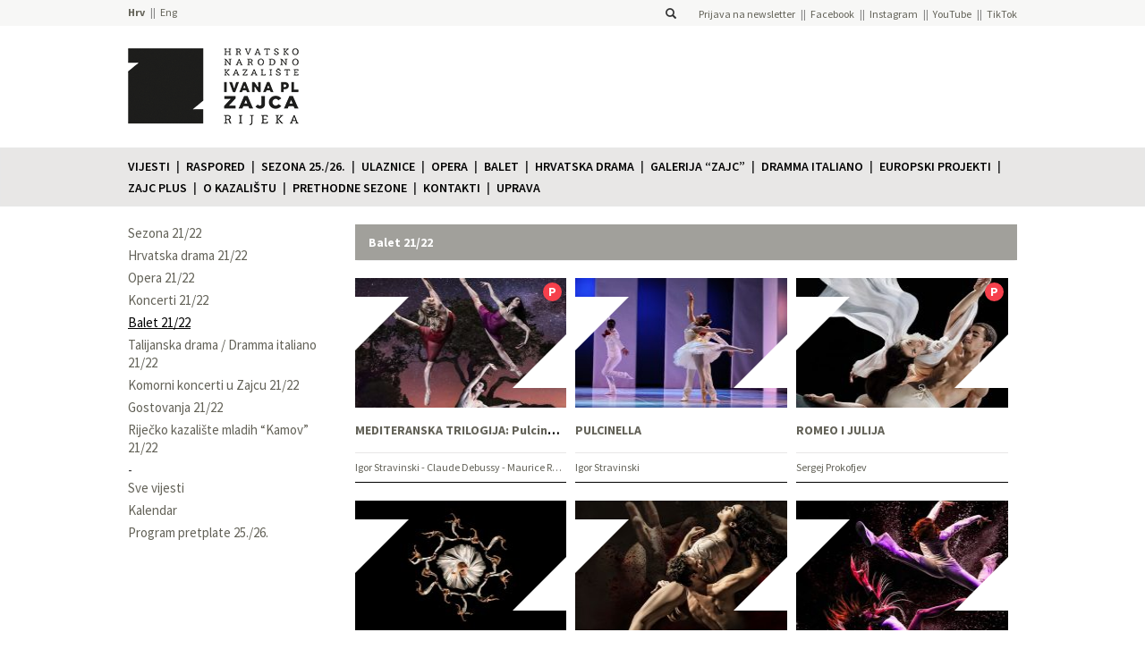

--- FILE ---
content_type: text/html; charset=UTF-8
request_url: https://hnk-zajc.hr/balet-21-22/
body_size: 8625
content:
<!DOCTYPE html> 
<html lang="hr">
    <head>
            <!-- Google Tag Manager -->
        <script>(function(w,d,s,l,i){w[l]=w[l]||[];w[l].push({'gtm.start':
        new Date().getTime(),event:'gtm.js'});var f=d.getElementsByTagName(s)[0],
        j=d.createElement(s),dl=l!='dataLayer'?'&l='+l:'';j.async=true;j.src=
        'https://www.googletagmanager.com/gtm.js?id='+i+dl;f.parentNode.insertBefore(j,f);
        })(window,document,'script','dataLayer','GTM-TGS38LKN');</script>
        <!-- End Google Tag Manager -->
    
        <title>Balet 21/22 - Hrvatsko narodno kazalište Ivana pl. Zajca</title>
        <meta charset="UTF-8">
        <link rel="pingback" href="https://hnk-zajc.hr/xmlrpc.php" />
        <meta name="viewport" content="width=device-width, initial-scale=1.0">
        <link rel="shortcut icon" href="https://hnk-zajc.hr/wp-content/uploads/2021/05/hnk-zajc-logo-pozitiv-inside_odrezano.png" />
        <meta name='robots' content='index, follow, max-image-preview:large, max-snippet:-1, max-video-preview:-1' />
	<style>img:is([sizes="auto" i], [sizes^="auto," i]) { contain-intrinsic-size: 3000px 1500px }</style>
	<link rel="alternate" href="https://hnk-zajc.hr/balet-21-22/" hreflang="hr" />
<link rel="alternate" href="https://hnk-zajc.hr/en/ballet-21-22/" hreflang="en" />

	<!-- This site is optimized with the Yoast SEO plugin v24.3 - https://yoast.com/wordpress/plugins/seo/ -->
	<link rel="canonical" href="https://hnk-zajc.hr/balet-21-22/" />
	<meta property="og:locale" content="hr_HR" />
	<meta property="og:locale:alternate" content="en_GB" />
	<meta property="og:type" content="article" />
	<meta property="og:title" content="Balet 21/22 - Hrvatsko narodno kazalište Ivana pl. Zajca" />
	<meta property="og:url" content="https://hnk-zajc.hr/balet-21-22/" />
	<meta property="og:site_name" content="Hrvatsko narodno kazalište Ivana pl. Zajca" />
	<meta property="article:publisher" content="https://hr-hr.facebook.com/ZajcRijeka/" />
	<meta property="article:modified_time" content="2021-08-02T19:28:18+00:00" />
	<meta name="twitter:card" content="summary_large_image" />
	<script type="application/ld+json" class="yoast-schema-graph">{"@context":"https://schema.org","@graph":[{"@type":"WebPage","@id":"https://hnk-zajc.hr/balet-21-22/","url":"https://hnk-zajc.hr/balet-21-22/","name":"Balet 21/22 - Hrvatsko narodno kazalište Ivana pl. Zajca","isPartOf":{"@id":"https://hnk-zajc.hr/#website"},"datePublished":"2021-08-02T19:28:17+00:00","dateModified":"2021-08-02T19:28:18+00:00","breadcrumb":{"@id":"https://hnk-zajc.hr/balet-21-22/#breadcrumb"},"inLanguage":"hr","potentialAction":[{"@type":"ReadAction","target":["https://hnk-zajc.hr/balet-21-22/"]}]},{"@type":"BreadcrumbList","@id":"https://hnk-zajc.hr/balet-21-22/#breadcrumb","itemListElement":[{"@type":"ListItem","position":1,"name":"Početna stranica","item":"https://hnk-zajc.hr/"},{"@type":"ListItem","position":2,"name":"Balet 21/22"}]},{"@type":"WebSite","@id":"https://hnk-zajc.hr/#website","url":"https://hnk-zajc.hr/","name":"Hrvatsko narodno kazalište Ivana pl. Zajca","description":"","publisher":{"@id":"https://hnk-zajc.hr/#organization"},"potentialAction":[{"@type":"SearchAction","target":{"@type":"EntryPoint","urlTemplate":"https://hnk-zajc.hr/?s={search_term_string}"},"query-input":{"@type":"PropertyValueSpecification","valueRequired":true,"valueName":"search_term_string"}}],"inLanguage":"hr"},{"@type":"Organization","@id":"https://hnk-zajc.hr/#organization","name":"Hrvatsko narodno kazalište Ivana pl. Zajca","url":"https://hnk-zajc.hr/","logo":{"@type":"ImageObject","inLanguage":"hr","@id":"https://hnk-zajc.hr/#/schema/logo/image/","url":"https://hnk-zajc.hr/wp-content/uploads/2021/05/hnk-zajc-logo-pozitiv-inside_odrezano.png","contentUrl":"https://hnk-zajc.hr/wp-content/uploads/2021/05/hnk-zajc-logo-pozitiv-inside_odrezano.png","width":222,"height":230,"caption":"Hrvatsko narodno kazalište Ivana pl. Zajca"},"image":{"@id":"https://hnk-zajc.hr/#/schema/logo/image/"},"sameAs":["https://hr-hr.facebook.com/ZajcRijeka/","https://instagram.com/hnkzajc/","https://www.youtube.com/user/hnkzajc","https://www.tiktok.com/@hnkzajc"]}]}</script>
	<!-- / Yoast SEO plugin. -->


<link rel='dns-prefetch' href='//maxcdn.bootstrapcdn.com' />
<link rel='dns-prefetch' href='//stats.wp.com' />
<link rel='dns-prefetch' href='//fonts.googleapis.com' />
<script type="text/javascript">
/* <![CDATA[ */
window._wpemojiSettings = {"baseUrl":"https:\/\/s.w.org\/images\/core\/emoji\/15.0.3\/72x72\/","ext":".png","svgUrl":"https:\/\/s.w.org\/images\/core\/emoji\/15.0.3\/svg\/","svgExt":".svg","source":{"concatemoji":"https:\/\/hnk-zajc.hr\/wp-includes\/js\/wp-emoji-release.min.js?ver=9c323abb937266fc8ce6baf8c1cbce14"}};
/*! This file is auto-generated */
!function(i,n){var o,s,e;function c(e){try{var t={supportTests:e,timestamp:(new Date).valueOf()};sessionStorage.setItem(o,JSON.stringify(t))}catch(e){}}function p(e,t,n){e.clearRect(0,0,e.canvas.width,e.canvas.height),e.fillText(t,0,0);var t=new Uint32Array(e.getImageData(0,0,e.canvas.width,e.canvas.height).data),r=(e.clearRect(0,0,e.canvas.width,e.canvas.height),e.fillText(n,0,0),new Uint32Array(e.getImageData(0,0,e.canvas.width,e.canvas.height).data));return t.every(function(e,t){return e===r[t]})}function u(e,t,n){switch(t){case"flag":return n(e,"\ud83c\udff3\ufe0f\u200d\u26a7\ufe0f","\ud83c\udff3\ufe0f\u200b\u26a7\ufe0f")?!1:!n(e,"\ud83c\uddfa\ud83c\uddf3","\ud83c\uddfa\u200b\ud83c\uddf3")&&!n(e,"\ud83c\udff4\udb40\udc67\udb40\udc62\udb40\udc65\udb40\udc6e\udb40\udc67\udb40\udc7f","\ud83c\udff4\u200b\udb40\udc67\u200b\udb40\udc62\u200b\udb40\udc65\u200b\udb40\udc6e\u200b\udb40\udc67\u200b\udb40\udc7f");case"emoji":return!n(e,"\ud83d\udc26\u200d\u2b1b","\ud83d\udc26\u200b\u2b1b")}return!1}function f(e,t,n){var r="undefined"!=typeof WorkerGlobalScope&&self instanceof WorkerGlobalScope?new OffscreenCanvas(300,150):i.createElement("canvas"),a=r.getContext("2d",{willReadFrequently:!0}),o=(a.textBaseline="top",a.font="600 32px Arial",{});return e.forEach(function(e){o[e]=t(a,e,n)}),o}function t(e){var t=i.createElement("script");t.src=e,t.defer=!0,i.head.appendChild(t)}"undefined"!=typeof Promise&&(o="wpEmojiSettingsSupports",s=["flag","emoji"],n.supports={everything:!0,everythingExceptFlag:!0},e=new Promise(function(e){i.addEventListener("DOMContentLoaded",e,{once:!0})}),new Promise(function(t){var n=function(){try{var e=JSON.parse(sessionStorage.getItem(o));if("object"==typeof e&&"number"==typeof e.timestamp&&(new Date).valueOf()<e.timestamp+604800&&"object"==typeof e.supportTests)return e.supportTests}catch(e){}return null}();if(!n){if("undefined"!=typeof Worker&&"undefined"!=typeof OffscreenCanvas&&"undefined"!=typeof URL&&URL.createObjectURL&&"undefined"!=typeof Blob)try{var e="postMessage("+f.toString()+"("+[JSON.stringify(s),u.toString(),p.toString()].join(",")+"));",r=new Blob([e],{type:"text/javascript"}),a=new Worker(URL.createObjectURL(r),{name:"wpTestEmojiSupports"});return void(a.onmessage=function(e){c(n=e.data),a.terminate(),t(n)})}catch(e){}c(n=f(s,u,p))}t(n)}).then(function(e){for(var t in e)n.supports[t]=e[t],n.supports.everything=n.supports.everything&&n.supports[t],"flag"!==t&&(n.supports.everythingExceptFlag=n.supports.everythingExceptFlag&&n.supports[t]);n.supports.everythingExceptFlag=n.supports.everythingExceptFlag&&!n.supports.flag,n.DOMReady=!1,n.readyCallback=function(){n.DOMReady=!0}}).then(function(){return e}).then(function(){var e;n.supports.everything||(n.readyCallback(),(e=n.source||{}).concatemoji?t(e.concatemoji):e.wpemoji&&e.twemoji&&(t(e.twemoji),t(e.wpemoji)))}))}((window,document),window._wpemojiSettings);
/* ]]> */
</script>
<style id='wp-emoji-styles-inline-css' type='text/css'>

	img.wp-smiley, img.emoji {
		display: inline !important;
		border: none !important;
		box-shadow: none !important;
		height: 1em !important;
		width: 1em !important;
		margin: 0 0.07em !important;
		vertical-align: -0.1em !important;
		background: none !important;
		padding: 0 !important;
	}
</style>
<link rel='stylesheet' id='wp-block-library-css' href='https://hnk-zajc.hr/wp-includes/css/dist/block-library/style.min.css?ver=9c323abb937266fc8ce6baf8c1cbce14' type='text/css' media='all' />
<style id='qsm-quiz-style-inline-css' type='text/css'>


</style>
<link rel='stylesheet' id='mediaelement-css' href='https://hnk-zajc.hr/wp-includes/js/mediaelement/mediaelementplayer-legacy.min.css?ver=4.2.17' type='text/css' media='all' />
<link rel='stylesheet' id='wp-mediaelement-css' href='https://hnk-zajc.hr/wp-includes/js/mediaelement/wp-mediaelement.min.css?ver=9c323abb937266fc8ce6baf8c1cbce14' type='text/css' media='all' />
<style id='jetpack-sharing-buttons-style-inline-css' type='text/css'>
.jetpack-sharing-buttons__services-list{display:flex;flex-direction:row;flex-wrap:wrap;gap:0;list-style-type:none;margin:5px;padding:0}.jetpack-sharing-buttons__services-list.has-small-icon-size{font-size:12px}.jetpack-sharing-buttons__services-list.has-normal-icon-size{font-size:16px}.jetpack-sharing-buttons__services-list.has-large-icon-size{font-size:24px}.jetpack-sharing-buttons__services-list.has-huge-icon-size{font-size:36px}@media print{.jetpack-sharing-buttons__services-list{display:none!important}}.editor-styles-wrapper .wp-block-jetpack-sharing-buttons{gap:0;padding-inline-start:0}ul.jetpack-sharing-buttons__services-list.has-background{padding:1.25em 2.375em}
</style>
<style id='classic-theme-styles-inline-css' type='text/css'>
/*! This file is auto-generated */
.wp-block-button__link{color:#fff;background-color:#32373c;border-radius:9999px;box-shadow:none;text-decoration:none;padding:calc(.667em + 2px) calc(1.333em + 2px);font-size:1.125em}.wp-block-file__button{background:#32373c;color:#fff;text-decoration:none}
</style>
<style id='global-styles-inline-css' type='text/css'>
:root{--wp--preset--aspect-ratio--square: 1;--wp--preset--aspect-ratio--4-3: 4/3;--wp--preset--aspect-ratio--3-4: 3/4;--wp--preset--aspect-ratio--3-2: 3/2;--wp--preset--aspect-ratio--2-3: 2/3;--wp--preset--aspect-ratio--16-9: 16/9;--wp--preset--aspect-ratio--9-16: 9/16;--wp--preset--color--black: #000000;--wp--preset--color--cyan-bluish-gray: #abb8c3;--wp--preset--color--white: #ffffff;--wp--preset--color--pale-pink: #f78da7;--wp--preset--color--vivid-red: #cf2e2e;--wp--preset--color--luminous-vivid-orange: #ff6900;--wp--preset--color--luminous-vivid-amber: #fcb900;--wp--preset--color--light-green-cyan: #7bdcb5;--wp--preset--color--vivid-green-cyan: #00d084;--wp--preset--color--pale-cyan-blue: #8ed1fc;--wp--preset--color--vivid-cyan-blue: #0693e3;--wp--preset--color--vivid-purple: #9b51e0;--wp--preset--gradient--vivid-cyan-blue-to-vivid-purple: linear-gradient(135deg,rgba(6,147,227,1) 0%,rgb(155,81,224) 100%);--wp--preset--gradient--light-green-cyan-to-vivid-green-cyan: linear-gradient(135deg,rgb(122,220,180) 0%,rgb(0,208,130) 100%);--wp--preset--gradient--luminous-vivid-amber-to-luminous-vivid-orange: linear-gradient(135deg,rgba(252,185,0,1) 0%,rgba(255,105,0,1) 100%);--wp--preset--gradient--luminous-vivid-orange-to-vivid-red: linear-gradient(135deg,rgba(255,105,0,1) 0%,rgb(207,46,46) 100%);--wp--preset--gradient--very-light-gray-to-cyan-bluish-gray: linear-gradient(135deg,rgb(238,238,238) 0%,rgb(169,184,195) 100%);--wp--preset--gradient--cool-to-warm-spectrum: linear-gradient(135deg,rgb(74,234,220) 0%,rgb(151,120,209) 20%,rgb(207,42,186) 40%,rgb(238,44,130) 60%,rgb(251,105,98) 80%,rgb(254,248,76) 100%);--wp--preset--gradient--blush-light-purple: linear-gradient(135deg,rgb(255,206,236) 0%,rgb(152,150,240) 100%);--wp--preset--gradient--blush-bordeaux: linear-gradient(135deg,rgb(254,205,165) 0%,rgb(254,45,45) 50%,rgb(107,0,62) 100%);--wp--preset--gradient--luminous-dusk: linear-gradient(135deg,rgb(255,203,112) 0%,rgb(199,81,192) 50%,rgb(65,88,208) 100%);--wp--preset--gradient--pale-ocean: linear-gradient(135deg,rgb(255,245,203) 0%,rgb(182,227,212) 50%,rgb(51,167,181) 100%);--wp--preset--gradient--electric-grass: linear-gradient(135deg,rgb(202,248,128) 0%,rgb(113,206,126) 100%);--wp--preset--gradient--midnight: linear-gradient(135deg,rgb(2,3,129) 0%,rgb(40,116,252) 100%);--wp--preset--font-size--small: 13px;--wp--preset--font-size--medium: 20px;--wp--preset--font-size--large: 36px;--wp--preset--font-size--x-large: 42px;--wp--preset--spacing--20: 0.44rem;--wp--preset--spacing--30: 0.67rem;--wp--preset--spacing--40: 1rem;--wp--preset--spacing--50: 1.5rem;--wp--preset--spacing--60: 2.25rem;--wp--preset--spacing--70: 3.38rem;--wp--preset--spacing--80: 5.06rem;--wp--preset--shadow--natural: 6px 6px 9px rgba(0, 0, 0, 0.2);--wp--preset--shadow--deep: 12px 12px 50px rgba(0, 0, 0, 0.4);--wp--preset--shadow--sharp: 6px 6px 0px rgba(0, 0, 0, 0.2);--wp--preset--shadow--outlined: 6px 6px 0px -3px rgba(255, 255, 255, 1), 6px 6px rgba(0, 0, 0, 1);--wp--preset--shadow--crisp: 6px 6px 0px rgba(0, 0, 0, 1);}:where(.is-layout-flex){gap: 0.5em;}:where(.is-layout-grid){gap: 0.5em;}body .is-layout-flex{display: flex;}.is-layout-flex{flex-wrap: wrap;align-items: center;}.is-layout-flex > :is(*, div){margin: 0;}body .is-layout-grid{display: grid;}.is-layout-grid > :is(*, div){margin: 0;}:where(.wp-block-columns.is-layout-flex){gap: 2em;}:where(.wp-block-columns.is-layout-grid){gap: 2em;}:where(.wp-block-post-template.is-layout-flex){gap: 1.25em;}:where(.wp-block-post-template.is-layout-grid){gap: 1.25em;}.has-black-color{color: var(--wp--preset--color--black) !important;}.has-cyan-bluish-gray-color{color: var(--wp--preset--color--cyan-bluish-gray) !important;}.has-white-color{color: var(--wp--preset--color--white) !important;}.has-pale-pink-color{color: var(--wp--preset--color--pale-pink) !important;}.has-vivid-red-color{color: var(--wp--preset--color--vivid-red) !important;}.has-luminous-vivid-orange-color{color: var(--wp--preset--color--luminous-vivid-orange) !important;}.has-luminous-vivid-amber-color{color: var(--wp--preset--color--luminous-vivid-amber) !important;}.has-light-green-cyan-color{color: var(--wp--preset--color--light-green-cyan) !important;}.has-vivid-green-cyan-color{color: var(--wp--preset--color--vivid-green-cyan) !important;}.has-pale-cyan-blue-color{color: var(--wp--preset--color--pale-cyan-blue) !important;}.has-vivid-cyan-blue-color{color: var(--wp--preset--color--vivid-cyan-blue) !important;}.has-vivid-purple-color{color: var(--wp--preset--color--vivid-purple) !important;}.has-black-background-color{background-color: var(--wp--preset--color--black) !important;}.has-cyan-bluish-gray-background-color{background-color: var(--wp--preset--color--cyan-bluish-gray) !important;}.has-white-background-color{background-color: var(--wp--preset--color--white) !important;}.has-pale-pink-background-color{background-color: var(--wp--preset--color--pale-pink) !important;}.has-vivid-red-background-color{background-color: var(--wp--preset--color--vivid-red) !important;}.has-luminous-vivid-orange-background-color{background-color: var(--wp--preset--color--luminous-vivid-orange) !important;}.has-luminous-vivid-amber-background-color{background-color: var(--wp--preset--color--luminous-vivid-amber) !important;}.has-light-green-cyan-background-color{background-color: var(--wp--preset--color--light-green-cyan) !important;}.has-vivid-green-cyan-background-color{background-color: var(--wp--preset--color--vivid-green-cyan) !important;}.has-pale-cyan-blue-background-color{background-color: var(--wp--preset--color--pale-cyan-blue) !important;}.has-vivid-cyan-blue-background-color{background-color: var(--wp--preset--color--vivid-cyan-blue) !important;}.has-vivid-purple-background-color{background-color: var(--wp--preset--color--vivid-purple) !important;}.has-black-border-color{border-color: var(--wp--preset--color--black) !important;}.has-cyan-bluish-gray-border-color{border-color: var(--wp--preset--color--cyan-bluish-gray) !important;}.has-white-border-color{border-color: var(--wp--preset--color--white) !important;}.has-pale-pink-border-color{border-color: var(--wp--preset--color--pale-pink) !important;}.has-vivid-red-border-color{border-color: var(--wp--preset--color--vivid-red) !important;}.has-luminous-vivid-orange-border-color{border-color: var(--wp--preset--color--luminous-vivid-orange) !important;}.has-luminous-vivid-amber-border-color{border-color: var(--wp--preset--color--luminous-vivid-amber) !important;}.has-light-green-cyan-border-color{border-color: var(--wp--preset--color--light-green-cyan) !important;}.has-vivid-green-cyan-border-color{border-color: var(--wp--preset--color--vivid-green-cyan) !important;}.has-pale-cyan-blue-border-color{border-color: var(--wp--preset--color--pale-cyan-blue) !important;}.has-vivid-cyan-blue-border-color{border-color: var(--wp--preset--color--vivid-cyan-blue) !important;}.has-vivid-purple-border-color{border-color: var(--wp--preset--color--vivid-purple) !important;}.has-vivid-cyan-blue-to-vivid-purple-gradient-background{background: var(--wp--preset--gradient--vivid-cyan-blue-to-vivid-purple) !important;}.has-light-green-cyan-to-vivid-green-cyan-gradient-background{background: var(--wp--preset--gradient--light-green-cyan-to-vivid-green-cyan) !important;}.has-luminous-vivid-amber-to-luminous-vivid-orange-gradient-background{background: var(--wp--preset--gradient--luminous-vivid-amber-to-luminous-vivid-orange) !important;}.has-luminous-vivid-orange-to-vivid-red-gradient-background{background: var(--wp--preset--gradient--luminous-vivid-orange-to-vivid-red) !important;}.has-very-light-gray-to-cyan-bluish-gray-gradient-background{background: var(--wp--preset--gradient--very-light-gray-to-cyan-bluish-gray) !important;}.has-cool-to-warm-spectrum-gradient-background{background: var(--wp--preset--gradient--cool-to-warm-spectrum) !important;}.has-blush-light-purple-gradient-background{background: var(--wp--preset--gradient--blush-light-purple) !important;}.has-blush-bordeaux-gradient-background{background: var(--wp--preset--gradient--blush-bordeaux) !important;}.has-luminous-dusk-gradient-background{background: var(--wp--preset--gradient--luminous-dusk) !important;}.has-pale-ocean-gradient-background{background: var(--wp--preset--gradient--pale-ocean) !important;}.has-electric-grass-gradient-background{background: var(--wp--preset--gradient--electric-grass) !important;}.has-midnight-gradient-background{background: var(--wp--preset--gradient--midnight) !important;}.has-small-font-size{font-size: var(--wp--preset--font-size--small) !important;}.has-medium-font-size{font-size: var(--wp--preset--font-size--medium) !important;}.has-large-font-size{font-size: var(--wp--preset--font-size--large) !important;}.has-x-large-font-size{font-size: var(--wp--preset--font-size--x-large) !important;}
:where(.wp-block-post-template.is-layout-flex){gap: 1.25em;}:where(.wp-block-post-template.is-layout-grid){gap: 1.25em;}
:where(.wp-block-columns.is-layout-flex){gap: 2em;}:where(.wp-block-columns.is-layout-grid){gap: 2em;}
:root :where(.wp-block-pullquote){font-size: 1.5em;line-height: 1.6;}
</style>
<link rel='stylesheet' id='bootstrap-css-css' href='https://maxcdn.bootstrapcdn.com/bootstrap/3.3.2/css/bootstrap.min.css?ver=9c323abb937266fc8ce6baf8c1cbce14' type='text/css' media='all' />
<link rel='stylesheet' id='source-sans-pro-font-css' href='https://fonts.googleapis.com/css?family=Source+Sans+Pro%3A400%2C600%2C700%2C900&#038;subset=latin%2Clatin-ext&#038;ver=9c323abb937266fc8ce6baf8c1cbce14' type='text/css' media='all' />
<link rel='stylesheet' id='roboto-condensed-font-css' href='https://fonts.googleapis.com/css?family=Roboto+Condensed&#038;subset=latin%2Clatin-ext&#038;ver=9c323abb937266fc8ce6baf8c1cbce14' type='text/css' media='all' />
<link rel='stylesheet' id='style-hnk-css' href='https://hnk-zajc.hr/wp-content/themes/HNK/style.css?ver=b71af87b7c0d8392e522279bb3bf6336' type='text/css' media='all' />
<link rel='stylesheet' id='bxslider-style-css' href='https://hnk-zajc.hr/wp-content/themes/HNK/js/bxslider/jquery.bxslider.css?ver=9c323abb937266fc8ce6baf8c1cbce14' type='text/css' media='all' />
<link rel='stylesheet' id='fancybox-css-css' href='https://hnk-zajc.hr/wp-content/themes/HNK/js/fancyapps-fancyBox-18d1712/source/jquery.fancybox.css?ver=1.0.0' type='text/css' media='all' />
<link rel='stylesheet' id='tablepress-default-css' href='https://hnk-zajc.hr/wp-content/plugins/tablepress/css/build/default.css?ver=3.0.3' type='text/css' media='all' />
<script type="text/javascript" src="https://hnk-zajc.hr/wp-includes/js/jquery/jquery.min.js?ver=3.7.1" id="jquery-core-js"></script>
<script type="text/javascript" src="https://hnk-zajc.hr/wp-includes/js/jquery/jquery-migrate.min.js?ver=3.4.1" id="jquery-migrate-js"></script>
<script type="text/javascript" src="https://maxcdn.bootstrapcdn.com/bootstrap/3.3.2/js/bootstrap.min.js?ver=9c323abb937266fc8ce6baf8c1cbce14" id="bootstrap-js-js"></script>
<script type="text/javascript" src="https://hnk-zajc.hr/wp-content/themes/HNK/js/bxslider/jquery.bxslider.min.js?ver=9c323abb937266fc8ce6baf8c1cbce14" id="bxslider-js"></script>
<script type="text/javascript" src="https://hnk-zajc.hr/wp-content/themes/HNK/js/isotope/isotope.pkgd.min.js?ver=1.0.0" id="isotope-js-js"></script>
<script type="text/javascript" src="https://hnk-zajc.hr/wp-content/themes/HNK/js/fancyapps-fancyBox-18d1712/source/jquery.fancybox.pack.js?ver=1.0.0" id="fancybox-js-js"></script>
<script type="text/javascript" src="https://hnk-zajc.hr/wp-content/themes/HNK/js/imagesloaded/imagesloaded.pkgd.min.js?ver=1.0.0" id="imagesloaded-js-js"></script>
<script type="text/javascript" src="https://hnk-zajc.hr/wp-content/themes/HNK/js/dotdotdot/jquery.dotdotdot.min.js?ver=1.0.0" id="dotdotdot-js-js"></script>
<script type="text/javascript" src="https://hnk-zajc.hr/wp-content/themes/HNK/js/functions.js?ver=1.2" id="hnk-functions-js"></script>
<link rel="https://api.w.org/" href="https://hnk-zajc.hr/wp-json/" /><link rel="alternate" title="JSON" type="application/json" href="https://hnk-zajc.hr/wp-json/wp/v2/pages/31373" /><link rel="EditURI" type="application/rsd+xml" title="RSD" href="https://hnk-zajc.hr/xmlrpc.php?rsd" />

<link rel='shortlink' href='https://hnk-zajc.hr/?p=31373' />
<link rel="alternate" title="oEmbed (JSON)" type="application/json+oembed" href="https://hnk-zajc.hr/wp-json/oembed/1.0/embed?url=https%3A%2F%2Fhnk-zajc.hr%2Fbalet-21-22%2F" />
<link rel="alternate" title="oEmbed (XML)" type="text/xml+oembed" href="https://hnk-zajc.hr/wp-json/oembed/1.0/embed?url=https%3A%2F%2Fhnk-zajc.hr%2Fbalet-21-22%2F&#038;format=xml" />
	<style>img#wpstats{display:none}</style>
		<link rel="icon" href="https://hnk-zajc.hr/wp-content/uploads/2021/08/cropped-zajc-favicon-32x32.png" sizes="32x32" />
<link rel="icon" href="https://hnk-zajc.hr/wp-content/uploads/2021/08/cropped-zajc-favicon-192x192.png" sizes="192x192" />
<link rel="apple-touch-icon" href="https://hnk-zajc.hr/wp-content/uploads/2021/08/cropped-zajc-favicon-180x180.png" />
<meta name="msapplication-TileImage" content="https://hnk-zajc.hr/wp-content/uploads/2021/08/cropped-zajc-favicon-270x270.png" />
                <style type="text/css">
            .single :not(.page-sidebar) a:not(.no-color) {
                color: #f6404c;            }
                            .pretplata.collapsed .panel-heading, .strelica {
                    background-color: #f6404c;                }
                .premijera, .pretpremijera, .pretplata .panel-body .bonus {
                    color: #f6404c !important;                }
                .program-predstava .thumbnail-container.premijera:after,
                .premijera-elt:after,
                .program-predstava .thumbnail-container.pretpremijera:after,
                .pretpremijera-elt:after{
                    background-color: #f6404c !important;                }
                    </style>
    </head><body>
    <!-- Google Tag Manager (noscript) -->
<noscript><iframe src="https://www.googletagmanager.com/ns.html?id=GTM-TGS38LKN"
height="0" width="0" style="display:none;visibility:hidden"></iframe></noscript>
<!-- End Google Tag Manager (noscript) --><div class="header-bar"><div class="container header-container row"><div class="col-xs-4 nopadding"><ul class="language-bar">	<li class="lang-item lang-item-2 lang-item-hr current-lang lang-item-first"><a  lang="hr" hreflang="hr" href="https://hnk-zajc.hr/balet-21-22/">Hrv</a></li>
	<li class="lang-item lang-item-197 lang-item-en"><a  lang="en-GB" hreflang="en-GB" href="https://hnk-zajc.hr/en/ballet-21-22/">Eng</a></li>
</ul></div><div class="col-xs-8 nopadding right"><span class="searchform-container">
    <form role="search" method="get" id="searchform" class="searchform" action="https://hnk-zajc.hr/">
        <div>
            <input type="text" value="" name="s" id="s" />
            <label for="s"><i class="glyphicon glyphicon-search"></i></label>
        </div>
    </form>
</span><nav id="header-menu" class="social-networks"><ul id="menu-drustvene-mreze" class="menu"><li id="menu-item-43672" class="menu-item menu-item-type-custom menu-item-object-custom menu-item-43672"><a target="_blank" href="https://email.hnk-zajc.hr/x/plugin/?pName=subscribe&#038;MIDRID=S7Y1BAAA38&#038;pLang=hr&#038;Z=-1186763353">Prijava na newsletter</a></li>
<li id="menu-item-100" class="menu-item menu-item-type-custom menu-item-object-custom menu-item-100"><a target="_blank" href="https://www.facebook.com/ZajcRijeka">Facebook</a></li>
<li id="menu-item-2766" class="menu-item menu-item-type-custom menu-item-object-custom menu-item-2766"><a target="_blank" href="https://instagram.com/hnkzajc/">Instagram</a></li>
<li id="menu-item-3943" class="menu-item menu-item-type-custom menu-item-object-custom menu-item-3943"><a target="_blank" href="https://www.youtube.com/user/hnkzajc">YouTube</a></li>
<li id="menu-item-30033" class="menu-item menu-item-type-custom menu-item-object-custom menu-item-30033"><a target="_blank" href="https://www.tiktok.com/@hnkzajc?lang=en">TikTok</a></li>
</ul></nav></div></div></div><div class="container logo-container p2"><a href="https://hnk-zajc.hr"><img class="header-image" src="https://hnk-zajc.hr/wp-content/themes/HNK/img/hnk-logo-new-black.png"  /></a><a href="https://hnk-zajc.hr"><img class="header-img-mobile" src="https://hnk-zajc.hr/wp-content/themes/HNK/img/hnk-logo-new-black.png" /></a></div><nav class = "navbar navbar-default main-menu-container"><div class = "container-fluid container"><div class = "navbar-header"><button type = "button" class="navbar-toggle collapsed" data-toggle="collapse" data-target=".menu-collapse"><span class = "sr-only">Prikaži izbornik</span><span class = "icon-bar"></span><span class = "icon-bar"></span><span class = "icon-bar"></span></button></div><div class = "collapse navbar-collapse menu-collapse" id="main-menu"><ul class = "nav navbar-nav"><li class=""><a href="https://hnk-zajc.hr/vijesti/">Vijesti</a></li><li class=""><a href="https://hnk-zajc.hr/kalendar-dogadanja/">Raspored</a></li><li class=""><a href="https://hnk-zajc.hr/sezona-25-26/">Sezona 25./26.</a></li><li class=""><a href="https://hnk-zajc.hr/ulaznice/">Ulaznice</a></li><li class=""><a href="https://hnk-zajc.hr/opera/">Opera</a></li><li class=""><a href="https://hnk-zajc.hr/balet/">Balet</a></li><li class=""><a href="https://hnk-zajc.hr/hrvatska-drama/">Hrvatska drama</a></li><li class=""><a href="https://hnk-zajc.hr/galerija-zajc/">Galerija “Zajc”</a></li><li class=""><a href="https://hnk-zajc.hr/dramma-italiano/">Dramma italiano</a></li><li class=""><a href="https://hnk-zajc.hr/europski-projekti/">Europski projekti</a></li><li class=""><a href="https://hnk-zajc.hr/zajc-plus/">Zajc plus</a></li><li class=""><a href="https://hnk-zajc.hr/o-kazalistu/">O KAZALIŠTU</a></li><li class=""><a href="https://hnk-zajc.hr/arhiv-sezona/">Prethodne sezone</a></li><li class=""><a href="https://hnk-zajc.hr/kontakt/">Kontakti</a></li><li class=""><a href="https://hnk-zajc.hr/uprava/">Uprava</a></li></ul></div></div></nav><div class="container"><div class="row"><div class="col-sm-3 page-sidebar"><div id="podizbornik" class=""><nav id="additional-menu" class="sidebar-menu"><ul id="menu-sezona-21-22-hr" class="menu"><li id="menu-item-31362" class="menu-item menu-item-type-post_type menu-item-object-page menu-item-31362"><a href="https://hnk-zajc.hr/sezona-21-22/">Sezona 21/22</a></li>
<li id="menu-item-31370" class="menu-item menu-item-type-post_type menu-item-object-page menu-item-31370"><a href="https://hnk-zajc.hr/hrvatska-drama-21-22/">Hrvatska drama 21/22</a></li>
<li id="menu-item-31371" class="menu-item menu-item-type-post_type menu-item-object-page menu-item-31371"><a href="https://hnk-zajc.hr/opera-21-22/">Opera 21/22</a></li>
<li id="menu-item-31372" class="menu-item menu-item-type-post_type menu-item-object-page menu-item-31372"><a href="https://hnk-zajc.hr/koncerti-21-22/">Koncerti 21/22</a></li>
<li id="menu-item-31383" class="menu-item menu-item-type-post_type menu-item-object-page current-menu-item page_item page-item-31373 current_page_item menu-item-31383"><a href="https://hnk-zajc.hr/balet-21-22/" aria-current="page">Balet 21/22</a></li>
<li id="menu-item-31384" class="menu-item menu-item-type-post_type menu-item-object-page menu-item-31384"><a href="https://hnk-zajc.hr/talijanska-drama-dramma-italiano-21-22/">Talijanska drama / Dramma italiano 21/22</a></li>
<li id="menu-item-31385" class="menu-item menu-item-type-post_type menu-item-object-page menu-item-31385"><a href="https://hnk-zajc.hr/komorni-koncerti-u-zajcu-21-22/">Komorni koncerti u Zajcu 21/22</a></li>
<li id="menu-item-31386" class="menu-item menu-item-type-post_type menu-item-object-page menu-item-31386"><a href="https://hnk-zajc.hr/gostovanja-21-22/">Gostovanja 21/22</a></li>
<li id="menu-item-31387" class="menu-item menu-item-type-post_type menu-item-object-page menu-item-31387"><a href="https://hnk-zajc.hr/rijecko-kazaliste-mladih-kamov-21-22/">Riječko kazalište mladih “Kamov” 21/22</a></li>
</ul></nav><nav id="additional-menu" class="sidebar-menu big-screen"><ul id="menu-dodatni-izbornik-hr" class="menu"><li id="menu-item-216" class="menu-item menu-item-type-post_type menu-item-object-page menu-item-216"><a href="https://hnk-zajc.hr/vijesti/">Sve vijesti</a></li>
<li id="menu-item-218" class="menu-item menu-item-type-post_type menu-item-object-page menu-item-218"><a href="https://hnk-zajc.hr/kalendar-dogadanja/">Kalendar</a></li>
<li id="menu-item-31472" class="menu-item menu-item-type-post_type menu-item-object-page menu-item-31472"><a href="https://hnk-zajc.hr/program-pretplate-25-26/">Program pretplate 25./26.</a></li>
</ul></nav></div></div>           <div class="col-sm-9 single"><div class="post-content"><div class="sezona-filter-container"><div class="sezona-element-filter balet"><div><div class="panel-group" id="hnk-komentar-928634822" role="tablist" aria-multiselectable="true"><div class="panel panel-default komentar"><div class="panel-heading" role="tab"><div class="naziv" >Balet 21/22</div></div></div></div></div><div class="sezona-container"><div class="col-sm-4 program-predstava noleftpadding"><div class="thumbnail-container premijera"><a class="no-color" href="https://hnk-zajc.hr/predstava/mediteranska-trilogija-pulcinella-poslijepodne-jednog-fauna-spanjolska-rapsodija/"><img decoding="async" width="225" height="145" src="https://hnk-zajc.hr/wp-content/uploads/2021/07/mediteranska-trilogija-balet-slika-web-225x145.jpg" class="attachment-blog-thumbnail size-blog-thumbnail wp-post-image" alt="" thumbnail="" /></a></div><div class="opis"><div class="naslov"><a class="no-color" href="https://hnk-zajc.hr/predstava/mediteranska-trilogija-pulcinella-poslijepodne-jednog-fauna-spanjolska-rapsodija/">MEDITERANSKA TRILOGIJA: Pulcinella & Poslijepodne jednog fauna & Španjolska rapsodija</a></div><div class="podnaslov">Igor Stravinski - Claude Debussy - Maurice Ravel</div></div></div><div class="col-sm-4 program-predstava noleftpadding"><div class="thumbnail-container "><a class="no-color" href="https://hnk-zajc.hr/predstava/pulcinella-2/"><img decoding="async" width="225" height="145" src="https://hnk-zajc.hr/wp-content/uploads/2021/07/Pulcinella-153-225x145.jpg" class="attachment-blog-thumbnail size-blog-thumbnail wp-post-image" alt="" thumbnail="" /></a></div><div class="opis"><div class="naslov"><a class="no-color" href="https://hnk-zajc.hr/predstava/pulcinella-2/">PULCINELLA</a></div><div class="podnaslov">Igor Stravinski</div></div></div><div class="col-sm-4 program-predstava noleftpadding"><div class="thumbnail-container premijera"><a class="no-color" href="https://hnk-zajc.hr/predstava/romeo-i-julija-5-2/"><img decoding="async" width="225" height="145" src="https://hnk-zajc.hr/wp-content/uploads/2021/07/Romeo-Julija-225x145.jpg" class="attachment-blog-thumbnail size-blog-thumbnail wp-post-image" alt="" thumbnail="" /></a></div><div class="opis"><div class="naslov"><a class="no-color" href="https://hnk-zajc.hr/predstava/romeo-i-julija-5-2/">ROMEO I JULIJA</a></div><div class="podnaslov">Sergej Prokofjev</div></div></div><div class="col-sm-4 program-predstava noleftpadding"><div class="thumbnail-container "><a class="no-color" href="https://hnk-zajc.hr/predstava/cipka-3/"><img loading="lazy" decoding="async" width="225" height="145" src="https://hnk-zajc.hr/wp-content/uploads/2019/07/cipka-slika-web-225x145.jpg" class="attachment-blog-thumbnail size-blog-thumbnail wp-post-image" alt="" thumbnail="" /></a></div><div class="opis"><div class="naslov"><a class="no-color" href="https://hnk-zajc.hr/predstava/cipka-3/">ČIPKA</a></div><div class="podnaslov"></div></div></div><div class="col-sm-4 program-predstava noleftpadding"><div class="thumbnail-container "><a class="no-color" href="https://hnk-zajc.hr/predstava/odiseja-2/"><img loading="lazy" decoding="async" width="225" height="145" src="https://hnk-zajc.hr/wp-content/uploads/2020/09/cid_E93C4D20-73CF-41D4-9486-C3C2C0449134-225x145.jpg" class="attachment-blog-thumbnail size-blog-thumbnail wp-post-image" alt="" thumbnail="" /></a></div><div class="opis"><div class="naslov"><a class="no-color" href="https://hnk-zajc.hr/predstava/odiseja-2/">ODISEJA</a></div><div class="podnaslov"></div></div></div><div class="col-sm-4 program-predstava noleftpadding"><div class="thumbnail-container "><a class="no-color" href="https://hnk-zajc.hr/predstava/pateticna-posvecenje-proljeca/"><img loading="lazy" decoding="async" width="225" height="145" src="https://hnk-zajc.hr/wp-content/uploads/2020/09/pateticna-slika-web-225x145.jpg" class="attachment-blog-thumbnail size-blog-thumbnail wp-post-image" alt="" thumbnail="" /></a></div><div class="opis"><div class="naslov"><a class="no-color" href="https://hnk-zajc.hr/predstava/pateticna-posvecenje-proljeca/">PATETIČNA & POSVEĆENJE PROLJEĆA</a></div><div class="podnaslov">Ludwig van Beethoven - Igor Stravinski</div></div></div><div class="col-sm-4 program-predstava noleftpadding"><div class="thumbnail-container "><a class="no-color" href="https://hnk-zajc.hr/predstava/orasar-4-2/"><img loading="lazy" decoding="async" width="225" height="145" src="https://hnk-zajc.hr/wp-content/uploads/2020/09/orasar-plakat-stari-1-e1604412657902-225x145.jpg" class="attachment-blog-thumbnail size-blog-thumbnail wp-post-image" alt="" thumbnail="" /></a></div><div class="opis"><div class="naslov"><a class="no-color" href="https://hnk-zajc.hr/predstava/orasar-4-2/">ORAŠAR</a></div><div class="podnaslov">Petar Iljič Čajkovski</div></div></div><div class="col-sm-4 program-predstava noleftpadding"><div class="thumbnail-container "><a class="no-color" href="https://hnk-zajc.hr/predstava/plamteca-voda-burning-water-3-2/"><img loading="lazy" decoding="async" width="225" height="145" src="https://hnk-zajc.hr/wp-content/uploads/2019/07/plamteca-voda-slika-web-225x145.jpg" class="attachment-blog-thumbnail size-blog-thumbnail wp-post-image" alt="" thumbnail="" /></a></div><div class="opis"><div class="naslov"><a class="no-color" href="https://hnk-zajc.hr/predstava/plamteca-voda-burning-water-3-2/">PLAMTEĆA VODA (BURNING WATER)</a></div><div class="podnaslov"></div></div></div></div></div></div>
</div></div></div></div><div class="footer-bar"><div class="container"><div class="row"><div class="col-sm-12"><nav id="footer-menu" class="footer-menu"><ul id="menu-footer-hr" class="menu"><li id="menu-item-40071" class="menu-item menu-item-type-post_type menu-item-object-page menu-item-40071"><a href="https://hnk-zajc.hr/kontakt/">Informacije</a></li>
<li id="menu-item-40051" class="menu-item menu-item-type-post_type menu-item-object-page menu-item-40051"><a href="https://hnk-zajc.hr/pravo-na-pristup-informacijama/">Pravo na pristup informacijama</a></li>
<li id="menu-item-114" class="menu-item menu-item-type-custom menu-item-object-custom menu-item-114"><a target="_blank" href="http://arhiva.hnk-zajc.hr">Arhiv hnk-zajc.hr</a></li>
<li id="menu-item-16391" class="menu-item menu-item-type-post_type menu-item-object-page menu-item-16391"><a href="https://hnk-zajc.hr/zaposljavanje/">Zapošljavanje</a></li>
<li id="menu-item-20912" class="menu-item menu-item-type-post_type menu-item-object-page menu-item-20912"><a href="https://hnk-zajc.hr/europski-projekti/">EU projekti</a></li>
<li id="menu-item-22201" class="menu-item menu-item-type-post_type menu-item-object-page menu-item-22201"><a href="https://hnk-zajc.hr/sponzori/">Sponzori</a></li>
<li id="menu-item-43673" class="menu-item menu-item-type-custom menu-item-object-custom menu-item-43673"><a href="https://email.hnk-zajc.hr/x/plugin/?pName=subscribe&#038;MIDRID=S7Y1BAAA38&#038;pLang=hr&#038;Z=-1186763353">Prijava na newsletter</a></li>
</ul></nav><div class="copyright">Sva prava pridržana Hrvatsko narodno kazalište Ivana pl. Zajca Rijeka 2015.</div><!-- --></div></div></div></div><script type="text/javascript" src="https://stats.wp.com/e-202604.js" id="jetpack-stats-js" data-wp-strategy="defer"></script>
<script type="text/javascript" id="jetpack-stats-js-after">
/* <![CDATA[ */
_stq = window._stq || [];
_stq.push([ "view", JSON.parse("{\"v\":\"ext\",\"blog\":\"196766545\",\"post\":\"31373\",\"tz\":\"1\",\"srv\":\"hnk-zajc.hr\",\"j\":\"1:14.2.1\"}") ]);
_stq.push([ "clickTrackerInit", "196766545", "31373" ]);
/* ]]> */
</script>
</body>
</html>